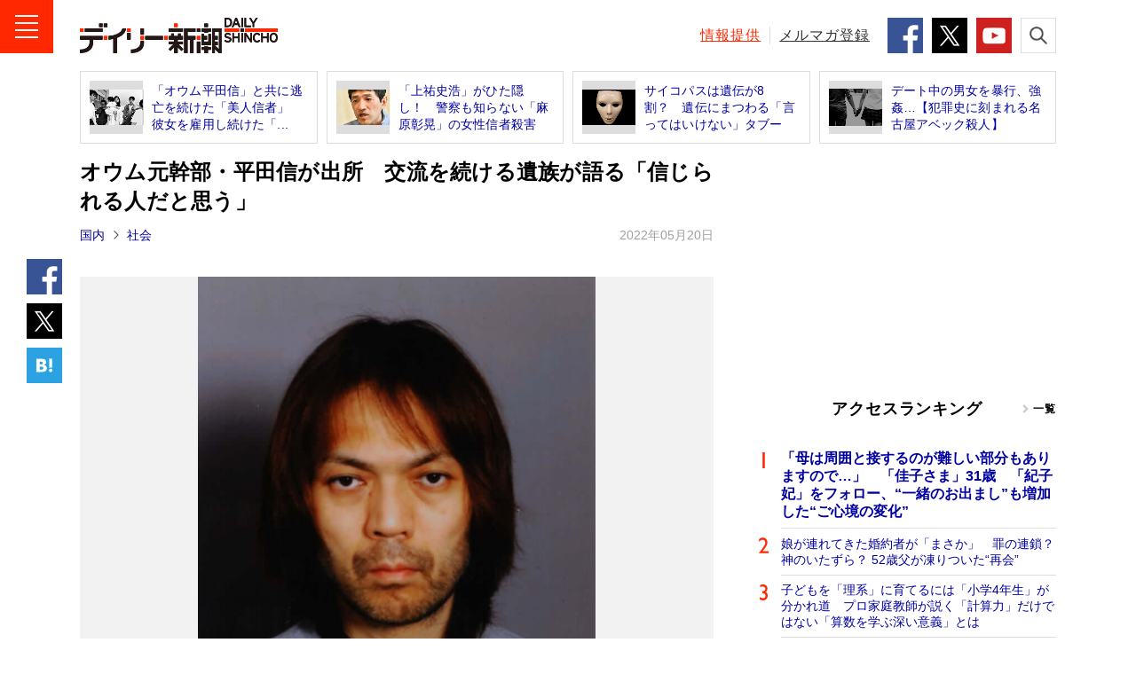

--- FILE ---
content_type: text/html; charset=utf-8
request_url: https://www.google.com/recaptcha/api2/aframe
body_size: 268
content:
<!DOCTYPE HTML><html><head><meta http-equiv="content-type" content="text/html; charset=UTF-8"></head><body><script nonce="xuUMUInBy0Dhe6Z3AyKzjg">/** Anti-fraud and anti-abuse applications only. See google.com/recaptcha */ try{var clients={'sodar':'https://pagead2.googlesyndication.com/pagead/sodar?'};window.addEventListener("message",function(a){try{if(a.source===window.parent){var b=JSON.parse(a.data);var c=clients[b['id']];if(c){var d=document.createElement('img');d.src=c+b['params']+'&rc='+(localStorage.getItem("rc::a")?sessionStorage.getItem("rc::b"):"");window.document.body.appendChild(d);sessionStorage.setItem("rc::e",parseInt(sessionStorage.getItem("rc::e")||0)+1);localStorage.setItem("rc::h",'1767126279574');}}}catch(b){}});window.parent.postMessage("_grecaptcha_ready", "*");}catch(b){}</script></body></html>

--- FILE ---
content_type: application/javascript; charset=utf-8
request_url: https://fundingchoicesmessages.google.com/f/AGSKWxUh9ZsPprAA_mU4RtohIg2fgceOBS_PqtWu8TRvF2-_p0JnxqCwMltHxqP-hxIhBHLejX9zrgQTSWah9FaegN-nxw3gf-YO7u9Ay4OUPlLuhUd-SHJ7bN36nS6N1ZM1ax4-T1Isfe9LYxxu50iZj8Qe-RDmB9NK3QDVrCPOkSmucYEzD-Gb3gC1dNLk/_/adengage6./ad_home./get-advert-.es/ads//ad_square_
body_size: -1289
content:
window['f990f9ba-4595-481b-994c-17a662aac2eb'] = true;

--- FILE ---
content_type: application/javascript; charset=UTF-8
request_url: https://www.dailyshincho.jp/common/js/daily.js
body_size: -266
content:
$(function () {
    $("a.p-pagination__link").each(function () {
        var replace = null;
        var replace = $(this).attr('href').replace(/&page=1$/g, '');
        $(this).attr('href', replace);
    });
});

--- FILE ---
content_type: application/javascript; charset=UTF-8
request_url: https://www.dailyshincho.jp/common/js/check_referrer.js
body_size: -137
content:
'use strict';

(function($) {
    var check_referrer;
    check_referrer ={
        getKey : function() {
            var referrer = document.referrer;
            var key = '';
            var regex = /https:\/\/(.*)\.dailyshincho\.jp\/(.*)/g;
            
            if(referrer === 'undefined' || referrer === ''){
                key = 'N/A';
            }
            else if(regex.test(referrer)){
                key = 'internal';
            }
            else{
                key = 'other';
            }

            return key;
        },
    }
    window.cr = check_referrer;
})(jQuery);


--- FILE ---
content_type: text/javascript
request_url: https://pro.ranklet4.com/widgets/Imq1Q0TkjtOn9oJpCt5A.js
body_size: 1113
content:
(()=>{var i,a=document.getElementById("ranklet4-Imq1Q0TkjtOn9oJpCt5A"),t=document.createElement("style"),l=(t.innerHTML="",a.after(t),a.innerHTML='<li class="c-list-tab__item"><a class="c-list-tab__link" href="https://www.dailyshincho.jp/article/2025/12290803/">「母は周囲と接するのが難しい部分もありますので…」　「佳子さま」31歳　「紀子妃」をフォロー、“一緒のお出まし”も増加した“ご心境の変化”</a></li>\n<li class="c-list-tab__item"><a class="c-list-tab__link" href="https://www.dailyshincho.jp/article/2025/12301004/">娘が連れてきた婚約者が「まさか」　罪の連鎖？ 神のいたずら？ 52歳父が凍りついた“再会”</a></li>\n<li class="c-list-tab__item"><a class="c-list-tab__link" href="https://www.dailyshincho.jp/article/2025/12290700/">子どもを「理系」に育てるには「小学4年生」が分かれ道　プロ家庭教師が説く「計算力」だけではない「算数を学ぶ深い意義」とは</a></li>\n<li class="c-list-tab__item"><a class="c-list-tab__link" href="https://www.dailyshincho.jp/article/2025/12300701/">年間ドラマ視聴率「ベスト10」　TBS「日曜劇場」がトップ4独占　強さの秘密は“1話4000万円”の圧倒的制作費</a></li>\n<li class="c-list-tab__item"><a class="c-list-tab__link" href="https://www.dailyshincho.jp/article/2025/12260951/">氷川きよしが「創価学会」布教VTRで堂々宣言　「これからも広布のために歌い続けます」…池田大作氏作詞の歌をアカペラで熱唱</a></li>\n\n\n',{"https://www.dailyshincho.jp/article/2025/12290803/":"https://pro.ranklet4.com/click?id=Imq1Q0TkjtOn9oJpCt5A&rank=1&url=https%3A%2F%2Fwww.dailyshincho.jp%2Farticle%2F2025%2F12290803%2F","https://www.dailyshincho.jp/article/2025/12301004/":"https://pro.ranklet4.com/click?id=Imq1Q0TkjtOn9oJpCt5A&rank=2&url=https%3A%2F%2Fwww.dailyshincho.jp%2Farticle%2F2025%2F12301004%2F","https://www.dailyshincho.jp/article/2025/12290700/":"https://pro.ranklet4.com/click?id=Imq1Q0TkjtOn9oJpCt5A&rank=3&url=https%3A%2F%2Fwww.dailyshincho.jp%2Farticle%2F2025%2F12290700%2F","https://www.dailyshincho.jp/article/2025/12300701/":"https://pro.ranklet4.com/click?id=Imq1Q0TkjtOn9oJpCt5A&rank=4&url=https%3A%2F%2Fwww.dailyshincho.jp%2Farticle%2F2025%2F12300701%2F","https://www.dailyshincho.jp/article/2025/12260951/":"https://pro.ranklet4.com/click?id=Imq1Q0TkjtOn9oJpCt5A&rank=5&url=https%3A%2F%2Fwww.dailyshincho.jp%2Farticle%2F2025%2F12260951%2F"});window.navigator.sendBeacon&&window.IntersectionObserver&&((i=new window.IntersectionObserver(function(t){t.forEach(function(t){t.isIntersecting&&(i.unobserve(a),window.navigator.sendBeacon("https://pro.ranklet4.com/impression?id=Imq1Q0TkjtOn9oJpCt5A"))})},{threshold:.5})).observe(a),t=a.getElementsByTagName("a"),Array.prototype.slice.call(t).forEach(function(t){var i=l[t.href];i&&t.addEventListener("click",function(t){window.navigator.sendBeacon(i)})}))})();

--- FILE ---
content_type: image/svg+xml
request_url: https://www.dailyshincho.jp/common/img/index_pr.svg
body_size: 340
content:
<?xml version="1.0" encoding="utf-8"?>
<!-- Generator: Adobe Illustrator 26.2.1, SVG Export Plug-In . SVG Version: 6.00 Build 0)  -->
<svg version="1.1" id="label" xmlns="http://www.w3.org/2000/svg" xmlns:xlink="http://www.w3.org/1999/xlink" x="0px" y="0px"
	 viewBox="0 0 24 17" style="enable-background:new 0 0 24 17;" xml:space="preserve">
<style type="text/css">
	.st0{enable-background:new    ;}
	.st1{fill:#9FA0A0;}
</style>
<g>
	<g id="PR" transform="translate(0 0)">
		<g class="st0">
			<path class="st1" d="M6.7,12V5.5H9c0.8,0,1.4,0.1,1.7,0.4c0.3,0.3,0.5,0.7,0.5,1.3c0,0.7-0.2,1.3-0.7,1.6
				c-0.5,0.4-1.1,0.6-1.9,0.6H8V12H6.7z M8,8.6h0.3c0.5,0,0.8-0.1,1.1-0.3C9.7,8,9.8,7.7,9.8,7.4c0-0.6-0.4-1-1.2-1H8V8.6z"/>
			<path class="st1" d="M12.9,12V5.5h2.4c1.3,0,2,0.5,2,1.6c0,0.4-0.1,0.8-0.3,1.1C16.7,8.5,16.4,8.8,16,9l2.1,3h-1.6l-1.6-2.7h-0.7
				V12H12.9z M14.1,8.4h0.3c1,0,1.5-0.4,1.5-1.2c0-0.6-0.4-0.9-1.3-0.9h-0.5V8.4z"/>
		</g>
	</g>
	<g id="NEW" transform="translate(-202 -543)">
		<path id="base_-_アウトライン" class="st1" d="M203,544v15h22v-15H203 M202,543h24v17h-24V543z"/>
	</g>
</g>
</svg>


--- FILE ---
content_type: text/javascript; charset=UTF-8
request_url: https://yads.yjtag.yahoo.co.jp/tag?s=99270_74013&fr_id=yads_1049253-0&p_elem=99270_74013&u=https%3A%2F%2Fwww.dailyshincho.jp%2Farticle%2F2022%2F05200556%2F&pv_ts=1767126276870&cu=https%3A%2F%2Fwww.dailyshincho.jp%2Farticle%2F2022%2F05200556%2F&suid=93fa88c7-3576-4f25-b2ac-f05c2e76dbb2
body_size: 878
content:
yadsDispatchDeliverProduct({"dsCode":"99270_74013","patternCode":"99270_74013-563933","outputType":"js_frame","targetID":"99270_74013","requestID":"15ec9902da4d7d6d8ef00b1a6242bd13","products":[{"adprodsetCode":"99270_74013-563933-596814","adprodType":12,"adTag":"<script onerror=\"YJ_YADS.passback()\" type=\"text/javascript\" src=\"//yj-a.p.adnxs.com/ttj?id=12989848&position=below&rla=SSP_FP_CODE_RLA&rlb=SSP_FP_CODE_RLB&size=300x250\"></script>","width":"300","height":"250"},{"adprodsetCode":"99270_74013-563933-596815","adprodType":3,"adTag":"<script onerror='YJ_YADS.passback()' src='https://yads.yjtag.yahoo.co.jp/yda?adprodset=99270_74013-563933-596815&cb=1767126280706&cu=https%3A%2F%2Fwww.dailyshincho.jp%2Farticle%2F2022%2F05200556%2F&p_elem=99270_74013&pv_id=15ec9902da4d7d6d8ef00b1a6242bd13&suid=93fa88c7-3576-4f25-b2ac-f05c2e76dbb2&u=https%3A%2F%2Fwww.dailyshincho.jp%2Farticle%2F2022%2F05200556%2F' type='text/javascript'></script>","width":"300","height":"250","iframeFlag":1},{"adprodsetCode":"99270_74013-563933-596816","adprodType":5,"adTag":"<a href=\"http://promotionalads.yahoo.co.jp/quality/\" target=\"_top\">\n  <img src=\"//s.yimg.jp/images/im/innerad/QC_300_250.jpg\" width=\"300\" height=\"250\" border=\"0\">\n  </img>\n</a>","width":"300","height":"250"}],"measurable":1,"frameTag":"<div style=\"text-align:center;\"><iframe src=\"https://s.yimg.jp/images/listing/tool/yads/yads-iframe.html?s=99270_74013&fr_id=yads_1049253-0&p_elem=99270_74013&u=https%3A%2F%2Fwww.dailyshincho.jp%2Farticle%2F2022%2F05200556%2F&pv_ts=1767126276870&cu=https%3A%2F%2Fwww.dailyshincho.jp%2Farticle%2F2022%2F05200556%2F&suid=93fa88c7-3576-4f25-b2ac-f05c2e76dbb2\" style=\"border:none;clear:both;display:block;margin:auto;overflow:hidden\" allowtransparency=\"true\" data-resize-frame=\"true\" frameborder=\"0\" height=\"250\" id=\"yads_1049253-0\" name=\"yads_1049253-0\" scrolling=\"no\" title=\"Ad Content\" width=\"300\" allow=\"fullscreen; attribution-reporting\" allowfullscreen loading=\"eager\" ></iframe></div>"});